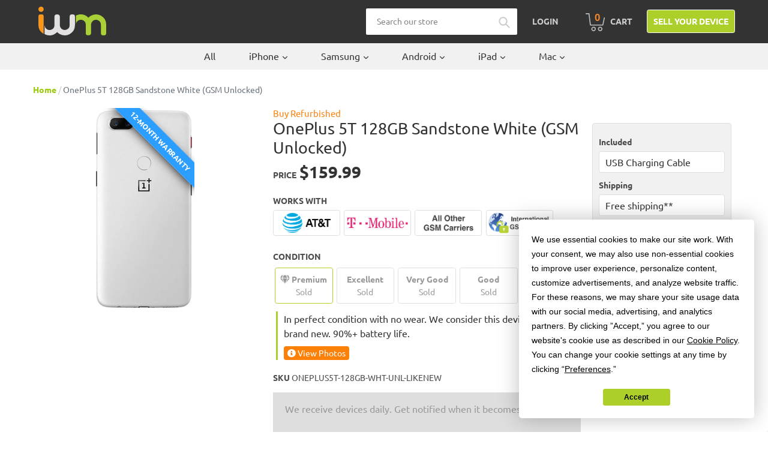

--- FILE ---
content_type: image/svg+xml
request_url: https://www.itsworthmore.com/static/svg/iwm-logo-white.svg
body_size: 1530
content:
<svg id="Layer_1" data-name="Layer 1" xmlns="http://www.w3.org/2000/svg" viewBox="0 0 768.82 326.5"><defs><style>.iwm-logo-1{fill:#E2E0E0;shape-rendering: auto;}.iwm-logo-2{fill:#f8951d;shape-rendering: auto;}.iwm-logo-3{fill:#aad037;shape-rendering: auto;}</style></defs><title>iwm_logo_color</title><path class="iwm-logo-1" d="M430.17,443.49h0V349.82A24.78,24.78,0,0,0,405.4,325H394.86a24.78,24.78,0,0,0-24.78,24.78v88.88h.11v5.54c0,.28,0,.56,0,.84s0,.56,0,.84v1.27h0A56.09,56.09,0,0,1,331,498.55l-.38.13c-.49.15-1,.28-1.48.42s-.85.25-1.28.35l-.26.06a56.08,56.08,0,0,1-69.42-49.3c0-1.13.06-2.27.06-3.41,0-.92,0-1.84,0-2.76h0v-4.34c0-.07,0-.15,0-.23v-89.1c0-.12,0-.24,0-.35v-1.43a.77.77,0,0,1-.09-.31c0-.07,0-.14,0-.2,0-.41-.1-.81-.16-1.21s-.1-.79-.18-1.18-.19-.82-.28-1.23-.17-.73-.28-1.08-.26-.81-.4-1.21-.24-.68-.37-1-.33-.78-.51-1.17-.3-.64-.46-1-.4-.74-.61-1.11-.36-.61-.55-.91-.46-.7-.71-1-.42-.57-.64-.85-.52-.65-.79-1-.48-.54-.72-.8-.57-.59-.87-.88-.53-.49-.8-.73-.62-.54-.94-.79-.58-.44-.87-.65-.67-.48-1-.71-.61-.38-.92-.56-.72-.43-1.09-.62-.63-.31-.95-.46-.78-.37-1.18-.54-.62-.23-.94-.34-.86-.32-1.3-.45c-.28-.08-.56-.14-.84-.22-.49-.13-1-.26-1.49-.36l-.54-.08a24.86,24.86,0,0,0-4.26-.39H222.9a24.78,24.78,0,0,0-24.78,24.78v88.88h0v2.22c0,.61-.06,1.22-.08,1.83v5.9c0,.07,0,.14,0,.21a56.07,56.07,0,0,1-39,49.69l-.38.13c-.49.15-1,.28-1.48.42s-.85.25-1.29.35l-.26.06a56.07,56.07,0,0,1-69.51-50.43v89.5a24.7,24.7,0,0,1-1.5,8.44,115.53,115.53,0,0,0,57.61,15.32c1.13,0,2.25,0,3.37-.06l.74,0q1.7-.06,3.4-.17l1.34-.1q2.67-.2,5.31-.53l1.87-.24q1.41-.19,2.81-.42c.78-.13,1.56-.27,2.33-.42q2-.37,4-.81c.77-.17,1.54-.34,2.31-.53s1.64-.4,2.45-.62c1.08-.29,2.15-.6,3.22-.92s1.9-.58,2.84-.89,1.66-.55,2.48-.84,1.44-.51,2.16-.77q2-.73,3.87-1.52l1.85-.8q1.38-.6,2.74-1.24l1.71-.81q2-1,4-2l1.28-.71a116.62,116.62,0,0,0,30.08-23.92,116.57,116.57,0,0,0,28.12,22.54l0-.08a115.54,115.54,0,0,0,57.68,15.36c1.13,0,2.25,0,3.37-.06l.74,0q1.71-.06,3.4-.17l1.34-.1q2.67-.21,5.31-.53l1.87-.24c.94-.13,1.88-.27,2.81-.42s1.56-.27,2.33-.42q2-.37,4-.81c.77-.17,1.54-.34,2.31-.53s1.64-.4,2.45-.62c1.08-.29,2.16-.6,3.22-.92s1.9-.58,2.84-.89,1.66-.55,2.48-.84,1.44-.5,2.16-.77q1.95-.73,3.87-1.52c.62-.26,1.24-.53,1.86-.8q1.38-.6,2.74-1.24l1.71-.81q2-1,4-2l1.28-.71a116.07,116.07,0,0,0,60-101.63C430.22,445.33,430.19,444.41,430.17,443.49Z" transform="translate(-15.7 -236.39)"/><path class="iwm-logo-2" d="M75.77,447.21c-.09-1.31-.16-2.63-.16-4s.06-2.64.16-3.95V348.82A24.78,24.78,0,0,0,51,324H40.45A24.41,24.41,0,0,0,15.8,348.51V439.6c0,.61-.06,1.22-.08,1.84v5.9a116,116,0,0,0,58.44,97.86l0-.08.07,0a24.67,24.67,0,0,0,1.51-8.44Z" transform="translate(-15.7 -236.39)"/><circle class="iwm-logo-2" cx="30.05" cy="30.05" r="30.05"/><path class="iwm-logo-3" d="M440.51,349.82v86.82A56.07,56.07,0,0,1,510,386.94l.26.06,1.29.36c.49.14,1,.27,1.48.42l.38.13a56.06,56.06,0,0,1,39,49.69c0,.07,0,.14,0,.21v5.9c0,.61.05,1.22.08,1.83v2.22h0v88.88a24.78,24.78,0,0,0,24.78,24.78h10.54A24.75,24.75,0,0,0,592,561c.18,0,.36,0,.54-.08.5-.1,1-.23,1.49-.36.28-.07.56-.13.84-.22.44-.13.87-.29,1.3-.45s.63-.22.94-.34.79-.35,1.18-.54.64-.29.95-.46.73-.41,1.09-.63.62-.36.92-.56.68-.47,1-.71.59-.43.87-.65.63-.52.94-.79.54-.48.8-.73.58-.58.87-.88.49-.52.72-.8.53-.63.79-1,.43-.56.64-.85.48-.69.71-1,.37-.6.55-.91.42-.73.61-1.11.31-.63.46-1,.35-.77.52-1.17.25-.67.37-1,.28-.8.4-1.21.19-.72.28-1.09.21-.81.29-1.23.12-.78.18-1.18.13-.8.16-1.21c0-.07,0-.13,0-.21a.82.82,0,0,1,.08-.31V537c0-.12,0-.23,0-.35v-89.1c0-.08,0-.15,0-.23V443h0c0-.92,0-1.84,0-2.76,0-1.14,0-2.28-.06-3.41a56.07,56.07,0,0,1,69.42-49.3l.25.06,1.29.36c.5.14,1,.27,1.48.42l.38.13a56.09,56.09,0,0,1,39.13,51.36h0v1.27c0,.28,0,.56,0,.84s0,.56,0,.83v5.54h-.11V537.2A24.78,24.78,0,0,0,749.16,562H759.7a24.78,24.78,0,0,0,24.78-24.78V443.52h0c0-.92,0-1.84,0-2.76a116.07,116.07,0,0,0-60-101.63l-1.28-.71q-2-1.05-4-2l-1.71-.81q-1.36-.64-2.74-1.24c-.62-.27-1.23-.54-1.86-.8q-1.92-.8-3.87-1.52c-.71-.27-1.44-.52-2.16-.77s-1.65-.57-2.48-.84-1.89-.61-2.84-.89-2.14-.63-3.22-.92c-.81-.22-1.63-.42-2.45-.62s-1.54-.36-2.31-.53q-2-.44-4-.81c-.77-.15-1.55-.29-2.33-.42s-1.87-.29-2.81-.42l-1.87-.24q-2.64-.33-5.31-.53l-1.34-.1c-1.13-.07-2.26-.13-3.4-.17l-.74,0c-1.12,0-2.24-.06-3.37-.06A115.55,115.55,0,0,0,610.84,340l0-.08a116.66,116.66,0,0,0-28.12,22.54,116.65,116.65,0,0,0-30.08-23.92l-1.29-.71q-2-1.05-4-2c-.56-.28-1.14-.54-1.71-.81-.91-.42-1.82-.84-2.74-1.24l-1.85-.81c-1.28-.53-2.57-1-3.87-1.52l-2.15-.77q-1.23-.44-2.48-.84-1.41-.46-2.84-.89-1.6-.48-3.22-.92c-.81-.22-1.63-.42-2.45-.62l-2.31-.53q-2-.44-4-.81c-.77-.15-1.55-.29-2.33-.42s-1.87-.29-2.81-.42l-1.87-.24q-2.64-.32-5.31-.52l-1.34-.1q-1.69-.11-3.4-.17l-.74,0c-1.12,0-2.24-.06-3.37-.06-21,0-40.37,6.17-56.09,14.5Z" transform="translate(-15.7 -236.39)"/></svg>
